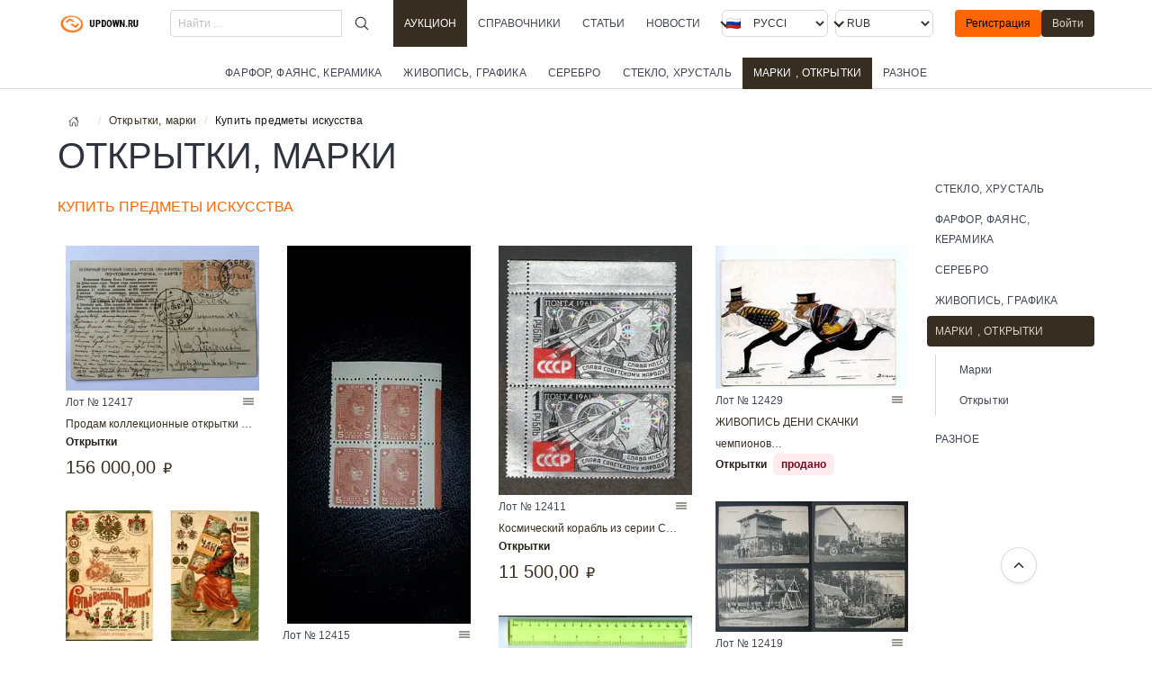

--- FILE ---
content_type: text/html; charset=utf-8
request_url: https://updown.ru/items/stamps/
body_size: 9054
content:
<!DOCTYPE html><html class="has-navbar-fixed-top" dir="ltr" lang="ru"><head><meta charset="utf-8"/><meta content="width=device-width, initial-scale=1" name="viewport"/><meta content="ru" http-equiv="Content-Language"/><!-- Основные мета-теги --><title>Купить предметы искусства , Открытки, марки, Аукцион updown.ru</title><meta content="Аукцион updown.ruАукцион updown.ru" name="description"/><meta content="Аукцион updown.ruАукцион updown.ru" name="keywords"/><!-- Языковые настройки --><meta content="ru_RU" property="og:locale"/><!-- Языковые альтернативы для текущей страницы --><link href="http://updown.ru/items/stamps/" hreflang="ru" rel="alternate"/><link href="http://updown.ru/items/stamps/" hreflang="en" rel="alternate"/><link href="http://updown.ru/items/stamps/" hreflang="x-default" rel="alternate"/><!-- Canonical URL --><link href="http:///items/stamps/" rel="canonical"/><!-- SEO мета-теги --><meta content="index, follow" name="robots"/><meta content="updown.ru" name="author"/><meta content="updown.ru" name="copyright"/><!-- Open Graph теги --><meta content="Купить предметы искусства , Открытки, марки, Аукцион updown.ru" property="og:title"/><meta content="Аукцион updown.ruАукцион updown.ru" property="og:description"/><meta content="article" property="og:type"/><meta content="updown.ru" property="og:site_name"/><meta content="http:///items/stamps/" property="og:url"/><!-- Schema.org разметка --><script type="application/ld+json">
{
    "@context": "http://schema.org",
    "@type": "WebSite",
    "name": "Купить предметы искусства , Открытки, марки, Аукцион updown.ru",
    "url": "http://updown.ru",
    "description": "Аукцион updown.ruАукцион updown.ru",
    "inLanguage": "ru",
    "publisher": {
        "@type": "Organization",
        "name": "updown.ru",
        "url": "http://updown.ru"
    }
}
</script><!-- Twitter Card теги --><meta content="summary_large_image" name="twitter:card"/><meta content="Купить предметы искусства , Открытки, марки, Аукцион updown.ru" name="twitter:title"/><meta content="Аукцион updown.ruАукцион updown.ru" name="twitter:description"/><!-- Favicon --><link href="/public/media/static_image/updown_ico.png" rel="shortcut icon" type="image/x-icon"/><link href="/public/media/static_image/favicon-32x32.png" rel="icon" sizes="32x32" type="image/png"/><link href="/public/media/static_image/favicon-16x16.png" rel="icon" sizes="16x16" type="image/png"/><!-- Стили --><link href="/public/static/CACHE/css/output.b54c394a3c43.css" rel="stylesheet" type="text/css"/><link href="/public/static/CACHE/css/output.04fccc72cf93.css" rel="stylesheet" type="text/css"/></head><body><div id="top"></div><nav class="navbar is-size-7 is-fixed-top is-transparent"><div class="container"><div class="navbar-brand"><a class="navbar-item" href="/"><img alt="" class="image" src="/public/media/static_image/updown_logo.png"/><!-- <span class="ml-2 is-uppercase  is-size-7 is-family-primary has-text-weight-medium">UPDOWN.RU</span> --></a><div class="navbar-burger burger" data-target="navMenubd-example"><span></span><span></span><span></span></div></div><div class="navbar-menu" id="navMenubd-example"><div class="navbar-start"><div class="navbar-item is-hidden-desktop has-background-white"><p class="py-1 my-0 is-size-7-mobile is-uppercase is-link has-text-link is-left">Разделы</p><style media="screen">@media (max-width: 768px) { .podmenu { max-height: 280px; overflow-y: auto; } }</style><aside class="menu"><p class="menu-label is-hidden-touch my-3"><br/></p><ul class="menu-list is-size-7"><li><a class="is-uppercase" href="/items/glassware/">Стекло, хрусталь</a></li><li><a class="is-uppercase" href="/items/crockery/">Фарфор, фаянс, керамика</a></li><li><a class="is-uppercase" href="/items/jewelry/">Серебро</a></li><li><a class="is-uppercase" href="/items/picture/">Живопись, графика</a></li><li><a class="has-text-weight-medium is-active is-uppercase" href="/items/stamps/">Марки , открытки</a><ul class="podmenu"><li class="is-size-7"><a class="ml-2" href="/items/stamps/sub/27/">Марки</a></li><li class="is-size-7"><a class="ml-2" href="/items/stamps/sub/28/">Открытки</a></li></ul></li><li><a class="is-uppercase" href="/items/other/">Разное</a></li></ul></aside></div></div><form action="/search/result/" class="navbar-item is-flex-grow-1" method="get"><div class="field has-addons is-flex-grow-1"><p class="control is-flex-grow-1"><input class="input is-small" name="q" placeholder="Найти ..." type="search"/></p><p class="control"><button class="button is-ghost is-small mx-2" type="submit"><span class="icon"><ion-icon name="search-outline" size="large"></ion-icon></span></button></p></div></form><a class="navbar-item is-uppercase active has-background-link has-text-white has-text-weight-medium" href="/items/catalog/">Аукцион</a><a class="navbar-item is-uppercase" href="/catalog/">Справочники</a><a class="navbar-item is-uppercase" href="/longread/">Статьи</a><a class="navbar-item is-uppercase" href="/news/">Новости</a><div class="navbar-end"><div class="navbar-item"><div class="columns is-mobile is-gapless"><div class="column"><div class="control has-icons-left"><div class="select is-fullwidth is-small"><form action="/i18n/setlang/" id="language-form-mobile" method="post"><input name="csrfmiddlewaretoken" type="hidden" value="MeRBqiMdBoZPvrKqWjVpnbPPsXXiQhepbzQMGst42wftMOkszYTUUu2TEFkh64jU"/><input name="next" type="hidden" value=""/><select name="language" onchange="document.getElementById('language-form-mobile').submit()" style="text-transform: uppercase;"><option selected="" style="text-transform: uppercase;" value="ru">Русский</option><option style="text-transform: uppercase;" value="en">English</option></select></form></div><div class="icon is-small is-left"><img align="left" alt="ru" class="mr-1 image" src="/public/media/static_image/flags/ru.webp"/><!-- <i class="fas fa-globe"></i> --></div></div></div><div class="column"><div class="control ml-2"><div class="select is-fullwidth is-small"><form action="/set-currency/" id="currency-mobile" method="post"><input name="csrfmiddlewaretoken" type="hidden" value="MeRBqiMdBoZPvrKqWjVpnbPPsXXiQhepbzQMGst42wftMOkszYTUUu2TEFkh64jU"/><input name="next" type="hidden" value=""/><input id="currency-input" name="currency" type="hidden" value=""/><select name="currency" onchange="document.getElementById('currency-mobile').submit()"><option selected="" value="rub">RUB</option><option value="usd">USD</option><option value="eur">EUR</option><option value="cny">CNY</option></select></form></div></div></div></div></div><div class="navbar-item is-hidden-touch"><div class="buttons"><a class="button is-primary is-small" href="/account/register/">Регистрация</a><a class="button is-link is-small" href="/account/login/">Войти</a></div></div></div></div></div></nav><div class="tabs is-centered is-small mt-3 is-size-7" data-navigator=""><ul><li><a class="is-uppercase" href="/items/crockery/">Фарфор, фаянс, керамика</a></li><li><a class="is-uppercase" href="/items/picture/">Живопись, графика</a></li><li><a class="is-uppercase" href="/items/jewelry/">Серебро</a></li><li><a class="is-uppercase" href="/items/glassware/">Стекло, хрусталь</a></li><li class="is-active has-background-link has-text-weight-medium"><a class="is-uppercase has-text-white" href="/items/stamps/">Марки , открытки</a></li><li><a class="is-uppercase" href="/items/other/">Разное</a></li></ul></div><!-- <div class="block  mt-6"> --><!-- </div> --><!-- <section class="section  py-2 has-background-link"> --><div class="container"><nav aria-label="breadcrumbs" class="breadcrumb is-small"><ul><li><a href="/"><span class="icon"><ion-icon name="home-outline"></ion-icon></span></a></li><li><a href="/items/stamps/">Открытки, марки</a></li><li class="is-active"><a>Купить предметы искусства</a></li></ul></nav></div><!-- </section> --><section class="section is-small mobile-section pt-1"><div class="container"><div class="columns is-multiline is-gapless my-0 py-0"><div class="column is-12-touch is-10-desktop"><h1 class="title is-size-2 is-size-5-mobile is-uppercase has-text-weight-normal">Открытки, марки</h1><h2 class="subtitle is-uppercase has-text-weight-normal has-text-primary is-size-6 is-size-7-mobile has-text-left">Купить предметы искусства</h2><div class="wrap"><style media="screen">@media screen and (max-width: 767px) { .block_masonry.fade-in .block { line-height: 1.0; } }</style><div class="block_masonry fade-in"><a class="stat_masonry" href="/items/stamps/12417/" id="block_masonry"></a><div class="image-container has-text-centered"><a class="stat_masonry" href="/items/stamps/12417/" id="block_masonry"><img align="center" alt="Продам коллекционные открытки дореволюционной России" height="210" src="/public/media/CACHE/images/lot_image2/2024/12/13/01_TvpZbBS/95d35dd6d0882e680007c23c8ba94814.webp" width="280"/><style>/* .card-header { position: relative; display: flex; align-items: start; justify-content: flex-start; /* Добавьте эту строку */ } */ /* .card-header .icon { position: absolute; font-weight: bold; top: -10px; right: -5px; transform: translate(-50%, -50%); background-color: white; border-radius: 50%; padding: 13px; margin: 13px; font-size: 1.6em; } .card_box:hover .card-header .icon { display: block; } */</style></a><a class="icon-text has-text-primary" href="?next=/items/stamps/"><span class="icon has-text-primary"><ion-icon name="heart-outline"></ion-icon></span></a></div><div class="price"><span class="has-tezt-left is-size-7">Лот № 12417</span><span class="icon has-text-link is-pulled-right"><ion-icon name="menu-outline"></ion-icon></span></div><a href="/items/stamps/12417/"><div class="block py-0 my-0"><span class="is-size-7 is-size-7-touch">Продам коллекционные открытки …</span><p class="is-size-7 has-text-link-dark has-text-weight-semibold my-0 py-0">Открытки</p><p class="is-uppercase has-text-weight-normal my-1"><span class="is-size-5 is-size-6-mobile">156 000,00</span><span class="ml-2 is-size-6 is-size-7-mobile">₽</span></p></div></a></div><style media="screen">@media screen and (max-width: 767px) { .block_masonry.fade-in .block { line-height: 1.0; } }</style><div class="block_masonry fade-in"><a class="stat_masonry" href="/items/stamps/12425/" id="block_masonry"></a><div class="image-container has-text-centered"><a class="stat_masonry" href="/items/stamps/12425/" id="block_masonry"><img align="center" alt="Реклама книжка с раскладкой Торговый Дом С.В.ПЕРЛОВ производство чая высшего сорта Д9" height="189" src="/public/media/CACHE/images/lot_image2/2024/12/13/01_c7HPlOT/578cbc2b86f42533cee2f500cbb41d47.webp" width="280"/><style>/* .card-header { position: relative; display: flex; align-items: start; justify-content: flex-start; /* Добавьте эту строку */ } */ /* .card-header .icon { position: absolute; font-weight: bold; top: -10px; right: -5px; transform: translate(-50%, -50%); background-color: white; border-radius: 50%; padding: 13px; margin: 13px; font-size: 1.6em; } .card_box:hover .card-header .icon { display: block; } */</style></a><a class="icon-text has-text-primary" href="?next=/items/stamps/"><span class="icon has-text-primary"><ion-icon name="heart-outline"></ion-icon></span></a></div><div class="price"><span class="has-tezt-left is-size-7">Лот № 12425</span><span class="icon has-text-link is-pulled-right"><ion-icon name="menu-outline"></ion-icon></span></div><a href="/items/stamps/12425/"><div class="block py-0 my-0"><span class="is-size-7 is-size-7-touch">Реклама книжка с раскладкой То…</span><p class="is-size-7 has-text-link-dark has-text-weight-semibold my-0 py-0">Открытки</p><p class="my-0 py-0 is-size-6" title="15 место в рейтинге"><span class="has-text-danger" title=" 15  место в рейтинге">★★★★★</span><span class="is-size-7 ml-2">15</span></p><p class="is-uppercase has-text-weight-normal my-1"><span class="is-size-5 is-size-6-mobile">40 000,00</span><span class="ml-2 is-size-6 is-size-7-mobile">₽</span></p></div></a></div><style media="screen">@media screen and (max-width: 767px) { .block_masonry.fade-in .block { line-height: 1.0; } }</style><div class="block_masonry fade-in"><a class="stat_masonry" href="/items/stamps/12406/" id="block_masonry"></a><div class="image-container has-text-centered"><a class="stat_masonry" href="/items/stamps/12406/" id="block_masonry"><img align="center" alt="1955г. КИТАЙ 20-летие Великого марша коммунистической армии. Гашение" height="219" src="/public/media/CACHE/images/lot_image2/2024/12/13/01_guieyA5/9aff85c37a8195af56f1c9dc069d22bd.webp" width="280"/><style>/* .card-header { position: relative; display: flex; align-items: start; justify-content: flex-start; /* Добавьте эту строку */ } */ /* .card-header .icon { position: absolute; font-weight: bold; top: -10px; right: -5px; transform: translate(-50%, -50%); background-color: white; border-radius: 50%; padding: 13px; margin: 13px; font-size: 1.6em; } .card_box:hover .card-header .icon { display: block; } */</style></a><a class="icon-text has-text-primary" href="?next=/items/stamps/"><span class="icon has-text-primary"><ion-icon name="heart-outline"></ion-icon></span></a></div><div class="price"><span class="has-tezt-left is-size-7">Лот № 12406</span></div><a href="/items/stamps/12406/"><div class="block py-0 my-0"><span class="is-size-7 is-size-7-touch">1955г. КИТАЙ 20-летие Великого…</span><p class="is-size-7 has-text-link-dark has-text-weight-semibold my-0 py-0">Открытки</p><p class="my-0 py-0 is-size-6" title="8 место в рейтинге"><span class="has-text-danger" title=" 8  место в рейтинге">★★★★★</span><span class="is-size-7 ml-2">8</span></p><p class="is-uppercase has-text-weight-normal my-1"><span class="is-size-5 is-size-6-mobile">11 500,00</span><span class="ml-2 is-size-6 is-size-7-mobile">₽</span></p></div></a></div><style media="screen">@media screen and (max-width: 767px) { .block_masonry.fade-in .block { line-height: 1.0; } }</style><div class="block_masonry fade-in has-background-success-light p-1"><a class="stat_masonry" href="/items/stamps/12422/" id="block_masonry"></a><div class="image-container has-text-centered"><a class="stat_masonry" href="/items/stamps/12422/" id="block_masonry"><img align="center" alt="Неправильный флаг марка Звезда флаг КИТАЙ красный сдвиг Дефект" height="197" src="/public/media/CACHE/images/lot_image2/2024/12/13/01_qQENorE/67a53a74881f7c65706ac4edc52856f6.webp" width="280"/><style>/* .card-header { position: relative; display: flex; align-items: start; justify-content: flex-start; /* Добавьте эту строку */ } */ /* .card-header .icon { position: absolute; font-weight: bold; top: -10px; right: -5px; transform: translate(-50%, -50%); background-color: white; border-radius: 50%; padding: 13px; margin: 13px; font-size: 1.6em; } .card_box:hover .card-header .icon { display: block; } */</style></a><a class="icon-text has-text-primary" href="?next=/items/stamps/"><span class="icon has-text-primary"><ion-icon name="heart-outline"></ion-icon></span></a></div><div class="price"><span class="has-tezt-left is-size-7">Лот № 12422</span><span class="icon has-text-link is-pulled-right"><ion-icon name="menu-outline"></ion-icon></span></div><a href="/items/stamps/12422/"><div class="block py-0 my-0"><span class="is-size-7 is-size-7-touch">Неправильный флаг марка Звезда…</span><p class="is-size-7 has-text-link-dark has-text-weight-semibold my-0 py-0">Открытки <span class="mx-1 tag nohover is-success is-light is-size-7-touch">промо</span></p><p class="my-0 py-0 is-size-6" title="14 место в рейтинге"><span class="has-text-danger" title=" 14  место в рейтинге">★★★★★</span><span class="is-size-7 ml-2">14</span></p><p class="is-uppercase has-text-weight-normal my-1"><span class="is-size-5 is-size-6-mobile">59 000,00</span><span class="ml-2 is-size-6 is-size-7-mobile">₽</span></p></div></a></div><style media="screen">@media screen and (max-width: 767px) { .block_masonry.fade-in .block { line-height: 1.0; } }</style><div class="block_masonry fade-in"><a class="stat_masonry" href="/items/stamps/12416/" id="block_masonry"></a><div class="image-container has-text-centered"><a class="stat_masonry" href="/items/stamps/12416/" id="block_masonry"><img align="center" alt="Открытка СССР 1988 г. С ПРАЗДНИКОМ 1 МАЯ... не подписана" height="308" src="/public/media/CACHE/images/lot_image2/2024/12/13/01_lAuX5f5/55f5bef98fdd4b7e7623f382022e6cd7.webp" width="280"/><style>/* .card-header { position: relative; display: flex; align-items: start; justify-content: flex-start; /* Добавьте эту строку */ } */ /* .card-header .icon { position: absolute; font-weight: bold; top: -10px; right: -5px; transform: translate(-50%, -50%); background-color: white; border-radius: 50%; padding: 13px; margin: 13px; font-size: 1.6em; } .card_box:hover .card-header .icon { display: block; } */</style></a><a class="icon-text has-text-primary" href="?next=/items/stamps/"><span class="icon has-text-primary"><ion-icon name="heart-outline"></ion-icon></span></a></div><div class="price"><span class="has-tezt-left is-size-7">Лот № 12416</span></div><a href="/items/stamps/12416/"><div class="block py-0 my-0"><span class="is-size-7 is-size-7-touch">Открытка СССР 1988 г. С ПРАЗДН…</span><p class="is-size-7 has-text-link-dark has-text-weight-semibold my-0 py-0">Открытки</p><p class="is-uppercase has-text-weight-normal my-1"><span class="is-size-5 is-size-6-mobile">10 010,00</span><span class="ml-2 is-size-6 is-size-7-mobile">₽</span></p></div></a></div><style media="screen">@media screen and (max-width: 767px) { .block_masonry.fade-in .block { line-height: 1.0; } }</style><div class="block_masonry fade-in"><a class="stat_masonry" href="/items/stamps/12421/" id="block_masonry"></a><div class="image-container has-text-centered"><a class="stat_masonry" href="/items/stamps/12421/" id="block_masonry"><img align="center" alt="Конверт с личным автографом Юрия Гагарина и Алексея Леонова с кремлем XV съезд ВЛКСМ 17 МАЯ 1966" height="186" src="/public/media/CACHE/images/lot_image2/2024/12/13/20/4331dccd683cac7d7b80b15aa00aeb81.webp" width="280"/><style>/* .card-header { position: relative; display: flex; align-items: start; justify-content: flex-start; /* Добавьте эту строку */ } */ /* .card-header .icon { position: absolute; font-weight: bold; top: -10px; right: -5px; transform: translate(-50%, -50%); background-color: white; border-radius: 50%; padding: 13px; margin: 13px; font-size: 1.6em; } .card_box:hover .card-header .icon { display: block; } */</style></a><a class="icon-text has-text-primary" href="?next=/items/stamps/"><span class="icon has-text-primary"><ion-icon name="heart-outline"></ion-icon></span></a></div><div class="price"><span class="has-tezt-left is-size-7">Лот № 12421</span><span class="icon has-text-link is-pulled-right"><ion-icon name="menu-outline"></ion-icon></span></div><a href="/items/stamps/12421/"><div class="block py-0 my-0"><span class="is-size-7 is-size-7-touch">Конверт с личным автографом Юр…</span><p class="is-size-7 has-text-link-dark has-text-weight-semibold my-0 py-0">Открытки</p><p class="my-0 py-0 is-size-6" title="10 место в рейтинге"><span class="has-text-danger" title=" 10  место в рейтинге">★★★★★</span><span class="is-size-7 ml-2">10</span></p><p class="is-uppercase has-text-weight-normal my-1"><span class="is-size-5 is-size-6-mobile">60 000,00</span><span class="ml-2 is-size-6 is-size-7-mobile">₽</span></p></div></a></div><style media="screen">@media screen and (max-width: 767px) { .block_masonry.fade-in .block { line-height: 1.0; } }</style><div class="block_masonry fade-in"><a class="stat_masonry" href="/items/stamps/12424/" id="block_masonry"></a><div class="image-container has-text-centered"><a class="stat_masonry" href="/items/stamps/12424/" id="block_masonry"><img align="center" alt="РА16 1866г КОНВЕРТ ПИСЬМО КАЛУГА- СЕРГИЕВ-ПОСАД" height="140" src="/public/media/CACHE/images/lot_image2/2024/12/13/01_wibAuhG/224756b6a5d7edfd8b3ec92d47b10a58.webp" width="280"/><style>/* .card-header { position: relative; display: flex; align-items: start; justify-content: flex-start; /* Добавьте эту строку */ } */ /* .card-header .icon { position: absolute; font-weight: bold; top: -10px; right: -5px; transform: translate(-50%, -50%); background-color: white; border-radius: 50%; padding: 13px; margin: 13px; font-size: 1.6em; } .card_box:hover .card-header .icon { display: block; } */</style></a><a class="icon-text has-text-primary" href="?next=/items/stamps/"><span class="icon has-text-primary"><ion-icon name="heart-outline"></ion-icon></span></a></div><div class="price"><span class="has-tezt-left is-size-7">Лот № 12424</span></div><a href="/items/stamps/12424/"><div class="block py-0 my-0"><span class="is-size-7 is-size-7-touch">РА16 1866г КОНВЕРТ ПИСЬМО КАЛУ…</span><p class="is-size-7 has-text-link-dark has-text-weight-semibold my-0 py-0">Открытки</p><p class="my-0 py-0 is-size-6" title="11 место в рейтинге"><span class="has-text-danger" title=" 11  место в рейтинге">★★★★★</span><span class="is-size-7 ml-2">11</span></p><p class="is-uppercase has-text-weight-normal my-1"><span class="is-size-5 is-size-6-mobile">50 000,00</span><span class="ml-2 is-size-6 is-size-7-mobile">₽</span></p></div></a></div><style media="screen">@media screen and (max-width: 767px) { .block_masonry.fade-in .block { line-height: 1.0; } }</style><div class="block_masonry fade-in"><a class="stat_masonry" href="/items/stamps/12404/" id="block_masonry"></a><div class="image-container has-text-centered"><a class="stat_masonry" href="/items/stamps/12404/" id="block_masonry"><img align="center" alt="Ссср 1955 - 1 руб. Коперник. Договор о дружбе с Польшей" height="210" src="/public/media/CACHE/images/lot_image2/2024/12/13/01_cprKBHI/29c9538d1e4b467a3c0ad7e36018883e.webp" width="280"/><style>/* .card-header { position: relative; display: flex; align-items: start; justify-content: flex-start; /* Добавьте эту строку */ } */ /* .card-header .icon { position: absolute; font-weight: bold; top: -10px; right: -5px; transform: translate(-50%, -50%); background-color: white; border-radius: 50%; padding: 13px; margin: 13px; font-size: 1.6em; } .card_box:hover .card-header .icon { display: block; } */</style></a><a class="icon-text has-text-primary" href="?next=/items/stamps/"><span class="icon has-text-primary"><ion-icon name="heart-outline"></ion-icon></span></a></div><div class="price"><span class="has-tezt-left is-size-7">Лот № 12404</span><span class="icon has-text-link is-pulled-right"><ion-icon name="menu-outline"></ion-icon></span></div><a href="/items/stamps/12404/"><div class="block py-0 my-0"><span class="is-size-7 is-size-7-touch">Ссср 1955 - 1 руб. Коперник. Д…</span><p class="is-size-7 has-text-link-dark has-text-weight-semibold my-0 py-0">Открытки</p><p class="is-uppercase has-text-weight-normal my-1"><span class="is-size-5 is-size-6-mobile">12 650,00</span><span class="ml-2 is-size-6 is-size-7-mobile">₽</span></p></div></a></div><style media="screen">@media screen and (max-width: 767px) { .block_masonry.fade-in .block { line-height: 1.0; } }</style><div class="block_masonry fade-in"><a class="stat_masonry" href="/items/stamps/12408/" id="block_masonry"></a><div class="image-container has-text-centered"><a class="stat_masonry" href="/items/stamps/12408/" id="block_masonry"><img align="center" alt="Деятели компартии. М. Калинин." height="163" src="/public/media/CACHE/images/lot_image2/2024/12/13/01_m7SiFw1/202420f32a6228f7d8afbcea4f7a9f56.webp" width="280"/><style>/* .card-header { position: relative; display: flex; align-items: start; justify-content: flex-start; /* Добавьте эту строку */ } */ /* .card-header .icon { position: absolute; font-weight: bold; top: -10px; right: -5px; transform: translate(-50%, -50%); background-color: white; border-radius: 50%; padding: 13px; margin: 13px; font-size: 1.6em; } .card_box:hover .card-header .icon { display: block; } */</style></a><a class="icon-text has-text-primary" href="?next=/items/stamps/"><span class="icon has-text-primary"><ion-icon name="heart-outline"></ion-icon></span></a></div><div class="price"><span class="has-tezt-left is-size-7">Лот № 12408</span></div><a href="/items/stamps/12408/"><div class="block py-0 my-0"><span class="is-size-7 is-size-7-touch">Деятели компартии. М. Калинин.</span><p class="is-size-7 has-text-link-dark has-text-weight-semibold my-0 py-0">Открытки</p><p class="is-uppercase has-text-weight-normal my-1"><span class="is-size-5 is-size-6-mobile">10 150,00</span><span class="ml-2 is-size-6 is-size-7-mobile">₽</span></p></div></a></div><style media="screen">@media screen and (max-width: 767px) { .block_masonry.fade-in .block { line-height: 1.0; } }</style><div class="block_masonry fade-in"><a class="stat_masonry" href="/items/stamps/12415/" id="block_masonry"></a><div class="image-container has-text-centered"><a class="stat_masonry" href="/items/stamps/12415/" id="block_masonry"><img align="center" alt="СССР 1937г. Сол №343 , Заг № 456, квартблок чистый" height="420" src="/public/media/CACHE/images/lot_image2/2024/12/13/01_Xv2nlgA/696a54ed91bdbe304fbcaf12eca18a78.webp" width="204"/><style>/* .card-header { position: relative; display: flex; align-items: start; justify-content: flex-start; /* Добавьте эту строку */ } */ /* .card-header .icon { position: absolute; font-weight: bold; top: -10px; right: -5px; transform: translate(-50%, -50%); background-color: white; border-radius: 50%; padding: 13px; margin: 13px; font-size: 1.6em; } .card_box:hover .card-header .icon { display: block; } */</style></a><a class="icon-text has-text-primary" href="?next=/items/stamps/"><span class="icon has-text-primary"><ion-icon name="heart-outline"></ion-icon></span></a></div><div class="price"><span class="has-tezt-left is-size-7">Лот № 12415</span><span class="icon has-text-link is-pulled-right"><ion-icon name="menu-outline"></ion-icon></span></div><a href="/items/stamps/12415/"><div class="block py-0 my-0"><span class="is-size-7 is-size-7-touch">СССР 1937г. Сол №343 , Заг № 4…</span><p class="is-size-7 has-text-link-dark has-text-weight-semibold my-0 py-0">Открытки</p><p class="my-0 py-0 is-size-6" title="13 место в рейтинге"><span class="has-text-danger" title=" 13  место в рейтинге">★★★★★</span><span class="is-size-7 ml-2">13</span></p><p class="is-uppercase has-text-weight-normal my-1"><span class="is-size-5 is-size-6-mobile">16 500,00</span><span class="ml-2 is-size-6 is-size-7-mobile">₽</span></p></div></a></div><style media="screen">@media screen and (max-width: 767px) { .block_masonry.fade-in .block { line-height: 1.0; } }</style><div class="block_masonry fade-in has-background-success-light p-1"><a class="stat_masonry" href="/items/jewelry/10015/" id="block_masonry"></a><div class="image-container has-text-centered"><a class="stat_masonry" href="/items/jewelry/10015/" id="block_masonry"><img align="center" alt="Серебряная конфетница" height="174" src="/public/media/CACHE/images/lot_image2/2024/12/13/01_BbhRL5v/8f3f967bba4965283df61492ac360eda.webp" width="280"/><style>/* .card-header { position: relative; display: flex; align-items: start; justify-content: flex-start; /* Добавьте эту строку */ } */ /* .card-header .icon { position: absolute; font-weight: bold; top: -10px; right: -5px; transform: translate(-50%, -50%); background-color: white; border-radius: 50%; padding: 13px; margin: 13px; font-size: 1.6em; } .card_box:hover .card-header .icon { display: block; } */</style></a><a class="icon-text has-text-primary" href="?next=/items/stamps/"><span class="icon has-text-primary"><ion-icon name="heart-outline"></ion-icon></span></a></div><div class="price"><span class="has-tezt-left is-size-7">Лот № 10015</span><span class="icon has-text-link is-pulled-right"><ion-icon name="menu-outline"></ion-icon></span></div><a href="/items/jewelry/10015/"><div class="block py-0 my-0"><span class="mr-1 is-size-7 has-text-link has-text-weight-medium is-hidden-mobile">Серебро</span><span class="is-size-7 is-size-7-touch">Серебряная конфетница</span><p class="is-size-7 has-text-link-dark has-text-weight-semibold my-0 py-0"><span class="mx-1 tag nohover is-success is-light is-size-7-touch">промо</span></p><p class="is-uppercase has-text-weight-normal my-1"><span class="is-size-5 is-size-6-mobile">17 899,00</span><span class="ml-2 is-size-6 is-size-7-mobile">₽</span></p></div></a></div><style media="screen">@media screen and (max-width: 767px) { .block_masonry.fade-in .block { line-height: 1.0; } }</style><div class="block_masonry fade-in"><a class="stat_masonry" href="/items/stamps/12431/" id="block_masonry"></a><div class="image-container has-text-centered"><a class="stat_masonry" href="/items/stamps/12431/" id="block_masonry"><img align="center" alt="НАВОДНЕНИЕ в ЛЕНИНГРАДЕ 1924 год БУЛЛА 16шт" height="208" src="/public/media/CACHE/images/lot_image2/2024/12/13/01_WH5FmbQ/a41ef8f8a94ab8402ae76aac54562108.webp" width="280"/><style>/* .card-header { position: relative; display: flex; align-items: start; justify-content: flex-start; /* Добавьте эту строку */ } */ /* .card-header .icon { position: absolute; font-weight: bold; top: -10px; right: -5px; transform: translate(-50%, -50%); background-color: white; border-radius: 50%; padding: 13px; margin: 13px; font-size: 1.6em; } .card_box:hover .card-header .icon { display: block; } */</style></a><a class="icon-text has-text-primary" href="?next=/items/stamps/"><span class="icon has-text-primary"><ion-icon name="heart-outline"></ion-icon></span></a></div><div class="price"><span class="has-tezt-left is-size-7">Лот № 12431</span><span class="icon has-text-link is-pulled-right"><ion-icon name="menu-outline"></ion-icon></span></div><a href="/items/stamps/12431/"><div class="block py-0 my-0"><span class="is-size-7 is-size-7-touch">НАВОДНЕНИЕ в ЛЕНИНГРАДЕ 1924 г…</span><p class="is-size-7 has-text-link-dark has-text-weight-semibold my-0 py-0">Открытки</p><p class="is-uppercase has-text-weight-normal my-1"><span class="is-size-5 is-size-6-mobile">48 000,00</span><span class="ml-2 is-size-6 is-size-7-mobile">₽</span></p></div></a></div><style media="screen">@media screen and (max-width: 767px) { .block_masonry.fade-in .block { line-height: 1.0; } }</style><div class="block_masonry fade-in"><a class="stat_masonry" href="/items/stamps/12426/" id="block_masonry"></a><div class="image-container has-text-centered"><a class="stat_masonry" href="/items/stamps/12426/" id="block_masonry"><img align="center" alt="КОНВЕРТ. КРАСНЫЙ КРЕСТ. В ПОЛЬЗУ РАНЕНЫХ И БОЛЬНЫХ ВОИНОВ . БЛАГОТВОРИТЕЛЬНЫЕ МАРКИ." height="204" src="/public/media/CACHE/images/lot_image2/2024/12/13/01_gzoHHvW/98d4b0cc2342af1ff18c59df67aeb296.webp" width="280"/><style>/* .card-header { position: relative; display: flex; align-items: start; justify-content: flex-start; /* Добавьте эту строку */ } */ /* .card-header .icon { position: absolute; font-weight: bold; top: -10px; right: -5px; transform: translate(-50%, -50%); background-color: white; border-radius: 50%; padding: 13px; margin: 13px; font-size: 1.6em; } .card_box:hover .card-header .icon { display: block; } */</style></a><a class="icon-text has-text-primary" href="?next=/items/stamps/"><span class="icon has-text-primary"><ion-icon name="heart-outline"></ion-icon></span></a></div><div class="price"><span class="has-tezt-left is-size-7">Лот № 12426</span><span class="icon has-text-link is-pulled-right"><ion-icon name="menu-outline"></ion-icon></span></div><a href="/items/stamps/12426/"><div class="block py-0 my-0"><span class="is-size-7 is-size-7-touch">КОНВЕРТ. КРАСНЫЙ КРЕСТ. В ПОЛЬ…</span><p class="is-size-7 has-text-link-dark has-text-weight-semibold my-0 py-0">Открытки</p><p class="is-uppercase has-text-weight-normal my-1"><span class="is-size-5 is-size-6-mobile">35 000,00</span><span class="ml-2 is-size-6 is-size-7-mobile">₽</span></p></div></a></div><style media="screen">@media screen and (max-width: 767px) { .block_masonry.fade-in .block { line-height: 1.0; } }</style><div class="block_masonry fade-in"><a class="stat_masonry" href="/items/stamps/12420/" id="block_masonry"></a><div class="image-container has-text-centered"><a class="stat_masonry" href="/items/stamps/12420/" id="block_masonry"><img align="center" alt="Почтовая открытка с автографом Гагарина Ю.А." height="396" src="/public/media/CACHE/images/lot_image2/2024/12/13/01_DCXa1Ir/fee0ca4cb1558013ebbacbe570c937e7.webp" width="280"/><style>/* .card-header { position: relative; display: flex; align-items: start; justify-content: flex-start; /* Добавьте эту строку */ } */ /* .card-header .icon { position: absolute; font-weight: bold; top: -10px; right: -5px; transform: translate(-50%, -50%); background-color: white; border-radius: 50%; padding: 13px; margin: 13px; font-size: 1.6em; } .card_box:hover .card-header .icon { display: block; } */</style></a><a class="icon-text has-text-primary" href="?next=/items/stamps/"><span class="icon has-text-primary"><ion-icon name="heart-outline"></ion-icon></span></a></div><div class="price"><span class="has-tezt-left is-size-7">Лот № 12420</span><span class="icon has-text-link is-pulled-right"><ion-icon name="menu-outline"></ion-icon></span></div><a href="/items/stamps/12420/"><div class="block py-0 my-0"><span class="is-size-7 is-size-7-touch">Почтовая открытка с автографом…</span><p class="is-size-7 has-text-link-dark has-text-weight-semibold my-0 py-0">Открытки</p><p class="is-uppercase has-text-weight-normal my-1"><span class="is-size-5 is-size-6-mobile">75 000,00</span><span class="ml-2 is-size-6 is-size-7-mobile">₽</span></p></div></a></div><style media="screen">@media screen and (max-width: 767px) { .block_masonry.fade-in .block { line-height: 1.0; } }</style><div class="block_masonry fade-in"><a class="stat_masonry" href="/items/stamps/12403/" id="block_masonry"></a><div class="image-container has-text-centered"><a class="stat_masonry" href="/items/stamps/12403/" id="block_masonry"><img align="center" alt="Куба, 1981 г., Рыбы (полная серия)" height="373" src="/public/media/CACHE/images/lot_image2/2024/12/13/01_ldMPPKn/898bd8073a9a65038517293c91574e28.webp" width="280"/><style>/* .card-header { position: relative; display: flex; align-items: start; justify-content: flex-start; /* Добавьте эту строку */ } */ /* .card-header .icon { position: absolute; font-weight: bold; top: -10px; right: -5px; transform: translate(-50%, -50%); background-color: white; border-radius: 50%; padding: 13px; margin: 13px; font-size: 1.6em; } .card_box:hover .card-header .icon { display: block; } */</style></a><a class="icon-text has-text-primary" href="?next=/items/stamps/"><span class="icon has-text-primary"><ion-icon name="heart-outline"></ion-icon></span></a></div><div class="price"><span class="has-tezt-left is-size-7">Лот № 12403</span></div><a href="/items/stamps/12403/"><div class="block py-0 my-0"><span class="is-size-7 is-size-7-touch">Куба, 1981 г., Рыбы (полная се…</span><p class="is-size-7 has-text-link-dark has-text-weight-semibold my-0 py-0">Открытки</p><p class="is-uppercase has-text-weight-normal my-1"><span class="is-size-5 is-size-6-mobile">10 200,00</span><span class="ml-2 is-size-6 is-size-7-mobile">₽</span></p></div></a></div><style media="screen">@media screen and (max-width: 767px) { .block_masonry.fade-in .block { line-height: 1.0; } }</style><div class="block_masonry fade-in"><a class="stat_masonry" href="/items/stamps/12407/" id="block_masonry"></a><div class="image-container has-text-centered"><a class="stat_masonry" href="/items/stamps/12407/" id="block_masonry"><img align="center" alt="Канада" height="341" src="/public/media/CACHE/images/lot_image2/2024/12/13/06_WJtR1yz/7876372ec6090532392d863d71d0d846.webp" width="280"/><style>/* .card-header { position: relative; display: flex; align-items: start; justify-content: flex-start; /* Добавьте эту строку */ } */ /* .card-header .icon { position: absolute; font-weight: bold; top: -10px; right: -5px; transform: translate(-50%, -50%); background-color: white; border-radius: 50%; padding: 13px; margin: 13px; font-size: 1.6em; } .card_box:hover .card-header .icon { display: block; } */</style></a><a class="icon-text has-text-primary" href="?next=/items/stamps/"><span class="icon has-text-primary"><ion-icon name="heart-outline"></ion-icon></span></a></div><div class="price"><span class="has-tezt-left is-size-7">Лот № 12407</span></div><a href="/items/stamps/12407/"><div class="block py-0 my-0"><span class="is-size-7 is-size-7-touch">Канада</span><p class="is-size-7 has-text-link-dark has-text-weight-semibold my-0 py-0">Открытки</p><p class="is-uppercase has-text-weight-normal my-1"><span class="is-size-5 is-size-6-mobile">10 006,00</span><span class="ml-2 is-size-6 is-size-7-mobile">₽</span></p></div></a></div><style media="screen">@media screen and (max-width: 767px) { .block_masonry.fade-in .block { line-height: 1.0; } }</style><div class="block_masonry fade-in"><a class="stat_masonry" href="/items/stamps/12411/" id="block_masonry"></a><div class="image-container has-text-centered"><a class="stat_masonry" href="/items/stamps/12411/" id="block_masonry"><img align="center" alt="Космический корабль из серии Слава КПСС Слава советскому народу" height="362" src="/public/media/CACHE/images/lot_image2/2024/12/13/01_96xlL60/6cf0cb64adc0bdce8298aa6e70c97444.webp" width="280"/><style>/* .card-header { position: relative; display: flex; align-items: start; justify-content: flex-start; /* Добавьте эту строку */ } */ /* .card-header .icon { position: absolute; font-weight: bold; top: -10px; right: -5px; transform: translate(-50%, -50%); background-color: white; border-radius: 50%; padding: 13px; margin: 13px; font-size: 1.6em; } .card_box:hover .card-header .icon { display: block; } */</style></a><a class="icon-text has-text-primary" href="?next=/items/stamps/"><span class="icon has-text-primary"><ion-icon name="heart-outline"></ion-icon></span></a></div><div class="price"><span class="has-tezt-left is-size-7">Лот № 12411</span><span class="icon has-text-link is-pulled-right"><ion-icon name="menu-outline"></ion-icon></span></div><a href="/items/stamps/12411/"><div class="block py-0 my-0"><span class="is-size-7 is-size-7-touch">Космический корабль из серии С…</span><p class="is-size-7 has-text-link-dark has-text-weight-semibold my-0 py-0">Открытки</p><p class="is-uppercase has-text-weight-normal my-1"><span class="is-size-5 is-size-6-mobile">11 500,00</span><span class="ml-2 is-size-6 is-size-7-mobile">₽</span></p></div></a></div><style media="screen">@media screen and (max-width: 767px) { .block_masonry.fade-in .block { line-height: 1.0; } }</style><div class="block_masonry fade-in"><a class="stat_masonry" href="/items/stamps/12428/" id="block_masonry"></a><div class="image-container has-text-centered"><a class="stat_masonry" href="/items/stamps/12428/" id="block_masonry"><img align="center" alt="ГОРОДА СССР МОСКВА буклет 18 открыток НЕМЕЦКАЯ detachable s" height="198" src="/public/media/CACHE/images/lot_image2/2024/12/13/01_vczvuqy/c24df10a86f9dd25772492a925c7b6fa.webp" width="280"/><style>/* .card-header { position: relative; display: flex; align-items: start; justify-content: flex-start; /* Добавьте эту строку */ } */ /* .card-header .icon { position: absolute; font-weight: bold; top: -10px; right: -5px; transform: translate(-50%, -50%); background-color: white; border-radius: 50%; padding: 13px; margin: 13px; font-size: 1.6em; } .card_box:hover .card-header .icon { display: block; } */</style></a><a class="icon-text has-text-primary" href="?next=/items/stamps/"><span class="icon has-text-primary"><ion-icon name="heart-outline"></ion-icon></span></a></div><div class="price"><span class="has-tezt-left is-size-7">Лот № 12428</span><span class="icon has-text-link is-pulled-right"><ion-icon name="menu-outline"></ion-icon></span></div><a href="/items/stamps/12428/"><div class="block py-0 my-0"><span class="is-size-7 is-size-7-touch">ГОРОДА СССР МОСКВА буклет 18 о…</span><p class="is-size-7 has-text-link-dark has-text-weight-semibold my-0 py-0">Открытки</p><p class="is-uppercase has-text-weight-normal my-1"><span class="is-size-5 is-size-6-mobile">59 900,00</span><span class="ml-2 is-size-6 is-size-7-mobile">₽</span></p></div></a></div><style media="screen">@media screen and (max-width: 767px) { .block_masonry.fade-in .block { line-height: 1.0; } }</style><div class="block_masonry fade-in"><a class="stat_masonry" href="/items/stamps/12432/" id="block_masonry"></a><div class="image-container has-text-centered"><a class="stat_masonry" href="/items/stamps/12432/" id="block_masonry"><img align="center" alt="ЖИВОПИСЬ АХР АХР Денисовский Сейлор АВАНГАРД" height="379" src="/public/media/CACHE/images/lot_image2/2024/12/13/01_8Q7W4k8/18492bc8d388df1f2f970a92732eaa3e.webp" width="280"/><style>/* .card-header { position: relative; display: flex; align-items: start; justify-content: flex-start; /* Добавьте эту строку */ } */ /* .card-header .icon { position: absolute; font-weight: bold; top: -10px; right: -5px; transform: translate(-50%, -50%); background-color: white; border-radius: 50%; padding: 13px; margin: 13px; font-size: 1.6em; } .card_box:hover .card-header .icon { display: block; } */</style></a><a class="icon-text has-text-primary" href="?next=/items/stamps/"><span class="icon has-text-primary"><ion-icon name="heart-outline"></ion-icon></span></a></div><div class="price"><span class="has-tezt-left is-size-7">Лот № 12432</span><span class="icon has-text-link is-pulled-right"><ion-icon name="menu-outline"></ion-icon></span></div><a href="/items/stamps/12432/"><div class="block py-0 my-0"><span class="is-size-7 is-size-7-touch">ЖИВОПИСЬ АХР АХР Денисовский С…</span><p class="is-size-7 has-text-link-dark has-text-weight-semibold my-0 py-0">Открытки</p><p class="my-0 py-0 is-size-6" title="12 место в рейтинге"><span class="has-text-danger" title=" 12  место в рейтинге">★★★★★</span><span class="is-size-7 ml-2">12</span></p><p class="is-uppercase has-text-weight-normal my-1"><span class="is-size-5 is-size-6-mobile">45 000,00</span><span class="ml-2 is-size-6 is-size-7-mobile">₽</span></p></div></a></div><style media="screen">@media screen and (max-width: 767px) { .block_masonry.fade-in .block { line-height: 1.0; } }</style><div class="block_masonry fade-in"><a class="stat_masonry" href="/items/stamps/12418/" id="block_masonry"></a><div class="image-container has-text-centered"><a class="stat_masonry" href="/items/stamps/12418/" id="block_masonry"><img align="center" alt="Певец А. ВЕРТИНСКИЙ автограф фото редкость" height="400" src="/public/media/CACHE/images/lot_image2/2024/12/13/01_hHAW6ce/3efc88c63b8b7f6e1a47956844a5a035.webp" width="280"/><style>/* .card-header { position: relative; display: flex; align-items: start; justify-content: flex-start; /* Добавьте эту строку */ } */ /* .card-header .icon { position: absolute; font-weight: bold; top: -10px; right: -5px; transform: translate(-50%, -50%); background-color: white; border-radius: 50%; padding: 13px; margin: 13px; font-size: 1.6em; } .card_box:hover .card-header .icon { display: block; } */</style></a><a class="icon-text has-text-primary" href="?next=/items/stamps/"><span class="icon has-text-primary"><ion-icon name="heart-outline"></ion-icon></span></a></div><div class="price"><span class="has-tezt-left is-size-7">Лот № 12418</span><span class="icon has-text-link is-pulled-right"><ion-icon name="menu-outline"></ion-icon></span></div><a href="/items/stamps/12418/"><div class="block py-0 my-0"><span class="is-size-7 is-size-7-touch">Певец А. ВЕРТИНСКИЙ автограф ф…</span><p class="is-size-7 has-text-link-dark has-text-weight-semibold my-0 py-0">Открытки <span class="mx-1 tag is-danger is-light nohover is-size-7-touch">продано</span></p><p class="my-0 py-0 is-size-6" title="9 место в рейтинге"><span class="has-text-danger" title=" 9  место в рейтинге">★★★★★</span><span class="is-size-7 ml-2">9</span></p></div></a></div><style media="screen">@media screen and (max-width: 767px) { .block_masonry.fade-in .block { line-height: 1.0; } }</style><div class="block_masonry fade-in"><a class="stat_masonry" href="/items/stamps/12423/" id="block_masonry"></a><div class="image-container has-text-centered"><a class="stat_masonry" href="/items/stamps/12423/" id="block_masonry"><img align="center" alt="Перевод по Телеграфу 1914 год: Белосток - Абдулина. Франкировка 3 рубля из Романовской серии." height="190" src="/public/media/CACHE/images/lot_image2/2024/12/13/01_Y3lEGlN/c73dcc02630b28815a50486e7a216482.webp" width="280"/><style>/* .card-header { position: relative; display: flex; align-items: start; justify-content: flex-start; /* Добавьте эту строку */ } */ /* .card-header .icon { position: absolute; font-weight: bold; top: -10px; right: -5px; transform: translate(-50%, -50%); background-color: white; border-radius: 50%; padding: 13px; margin: 13px; font-size: 1.6em; } .card_box:hover .card-header .icon { display: block; } */</style></a><a class="icon-text has-text-primary" href="?next=/items/stamps/"><span class="icon has-text-primary"><ion-icon name="heart-outline"></ion-icon></span></a></div><div class="price"><span class="has-tezt-left is-size-7">Лот № 12423</span><span class="icon has-text-link is-pulled-right"><ion-icon name="menu-outline"></ion-icon></span></div><a href="/items/stamps/12423/"><div class="block py-0 my-0"><span class="is-size-7 is-size-7-touch">Перевод по Телеграфу 1914 год:…</span><p class="is-size-7 has-text-link-dark has-text-weight-semibold my-0 py-0">Открытки</p><p class="is-uppercase has-text-weight-normal my-1"><span class="is-size-5 is-size-6-mobile">54 000,00</span><span class="ml-2 is-size-6 is-size-7-mobile">₽</span></p></div></a></div><style media="screen">@media screen and (max-width: 767px) { .block_masonry.fade-in .block { line-height: 1.0; } }</style><div class="block_masonry fade-in"><a class="stat_masonry" href="/items/stamps/12402/" id="block_masonry"></a><div class="image-container has-text-centered"><a class="stat_masonry" href="/items/stamps/12402/" id="block_masonry"><img align="center" alt="Советы. СССР. 1926. Беспризорным детям. № 246 на конверте." height="224" src="/public/media/CACHE/images/lot_image2/2024/12/13/01_O8JecZS/feec0e845fbcea3f5fd70ff8ae9b2aef.webp" width="280"/><style>/* .card-header { position: relative; display: flex; align-items: start; justify-content: flex-start; /* Добавьте эту строку */ } */ /* .card-header .icon { position: absolute; font-weight: bold; top: -10px; right: -5px; transform: translate(-50%, -50%); background-color: white; border-radius: 50%; padding: 13px; margin: 13px; font-size: 1.6em; } .card_box:hover .card-header .icon { display: block; } */</style></a><a class="icon-text has-text-primary" href="?next=/items/stamps/"><span class="icon has-text-primary"><ion-icon name="heart-outline"></ion-icon></span></a></div><div class="price"><span class="has-tezt-left is-size-7">Лот № 12402</span><span class="icon has-text-link is-pulled-right"><ion-icon name="menu-outline"></ion-icon></span></div><a href="/items/stamps/12402/"><div class="block py-0 my-0"><span class="is-size-7 is-size-7-touch">Советы. СССР. 1926. Беспризорн…</span><p class="is-size-7 has-text-link-dark has-text-weight-semibold my-0 py-0">Открытки <span class="mx-1 tag is-danger is-light nohover is-size-7-touch">продано</span></p></div></a></div><style media="screen">@media screen and (max-width: 767px) { .block_masonry.fade-in .block { line-height: 1.0; } }</style><div class="block_masonry fade-in"><a class="stat_masonry" href="/items/stamps/12409/" id="block_masonry"></a><div class="image-container has-text-centered"><a class="stat_masonry" href="/items/stamps/12409/" id="block_masonry"><img align="center" alt="1990 год. СССР. № 6183-6185 **. СОВЫ. Белая сова, филин, ушастая сова. ЛИСТЫ (3 шт.)." height="210" src="/public/media/CACHE/images/lot_image2/2024/12/13/01_ZwmtIb5/28411412f1933df7ebfc30b45858b776.webp" width="280"/><style>/* .card-header { position: relative; display: flex; align-items: start; justify-content: flex-start; /* Добавьте эту строку */ } */ /* .card-header .icon { position: absolute; font-weight: bold; top: -10px; right: -5px; transform: translate(-50%, -50%); background-color: white; border-radius: 50%; padding: 13px; margin: 13px; font-size: 1.6em; } .card_box:hover .card-header .icon { display: block; } */</style></a><a class="icon-text has-text-primary" href="?next=/items/stamps/"><span class="icon has-text-primary"><ion-icon name="heart-outline"></ion-icon></span></a></div><div class="price"><span class="has-tezt-left is-size-7">Лот № 12409</span></div><a href="/items/stamps/12409/"><div class="block py-0 my-0"><span class="is-size-7 is-size-7-touch">1990 год. СССР. № 6183-6185 **…</span><p class="is-size-7 has-text-link-dark has-text-weight-semibold my-0 py-0">Открытки <span class="mx-1 tag is-danger is-light nohover is-size-7-touch">продано</span></p></div></a></div><style media="screen">@media screen and (max-width: 767px) { .block_masonry.fade-in .block { line-height: 1.0; } }</style><div class="block_masonry fade-in"><a class="stat_masonry" href="/items/stamps/12429/" id="block_masonry"></a><div class="image-container has-text-centered"><a class="stat_masonry" href="/items/stamps/12429/" id="block_masonry"><img align="center" alt="ЖИВОПИСЬ ДЕНИ СКАЧКИ чемпионов США Великобритания политическая сатира Изд. ГИЗ" height="207" src="/public/media/CACHE/images/lot_image2/2024/12/13/01_mFN8whn/c668f69176d17b6798668b94c2c155ac.webp" width="280"/><style>/* .card-header { position: relative; display: flex; align-items: start; justify-content: flex-start; /* Добавьте эту строку */ } */ /* .card-header .icon { position: absolute; font-weight: bold; top: -10px; right: -5px; transform: translate(-50%, -50%); background-color: white; border-radius: 50%; padding: 13px; margin: 13px; font-size: 1.6em; } .card_box:hover .card-header .icon { display: block; } */</style></a><a class="icon-text has-text-primary" href="?next=/items/stamps/"><span class="icon has-text-primary"><ion-icon name="heart-outline"></ion-icon></span></a></div><div class="price"><span class="has-tezt-left is-size-7">Лот № 12429</span><span class="icon has-text-link is-pulled-right"><ion-icon name="menu-outline"></ion-icon></span></div><a href="/items/stamps/12429/"><div class="block py-0 my-0"><span class="is-size-7 is-size-7-touch">ЖИВОПИСЬ ДЕНИ СКАЧКИ чемпионов…</span><p class="is-size-7 has-text-link-dark has-text-weight-semibold my-0 py-0">Открытки <span class="mx-1 tag is-danger is-light nohover is-size-7-touch">продано</span></p></div></a></div><style media="screen">@media screen and (max-width: 767px) { .block_masonry.fade-in .block { line-height: 1.0; } }</style><div class="block_masonry fade-in"><a class="stat_masonry" href="/items/stamps/12419/" id="block_masonry"></a><div class="image-container has-text-centered"><a class="stat_masonry" href="/items/stamps/12419/" id="block_masonry"><img align="center" alt="Барановичи, 15 открыток, РИА, Армия" height="189" src="/public/media/CACHE/images/lot_image2/2024/12/13/01_LZ44rcR/3dc0add5afba25ac66f1a560f42b9010.webp" width="280"/><style>/* .card-header { position: relative; display: flex; align-items: start; justify-content: flex-start; /* Добавьте эту строку */ } */ /* .card-header .icon { position: absolute; font-weight: bold; top: -10px; right: -5px; transform: translate(-50%, -50%); background-color: white; border-radius: 50%; padding: 13px; margin: 13px; font-size: 1.6em; } .card_box:hover .card-header .icon { display: block; } */</style></a><a class="icon-text has-text-primary" href="?next=/items/stamps/"><span class="icon has-text-primary"><ion-icon name="heart-outline"></ion-icon></span></a></div><div class="price"><span class="has-tezt-left is-size-7">Лот № 12419</span><span class="icon has-text-link is-pulled-right"><ion-icon name="menu-outline"></ion-icon></span></div><a href="/items/stamps/12419/"><div class="block py-0 my-0"><span class="is-size-7 is-size-7-touch">Барановичи, 15 открыток, РИА, …</span><p class="is-size-7 has-text-link-dark has-text-weight-semibold my-0 py-0">Открытки <span class="mx-1 tag is-danger is-light nohover is-size-7-touch">продано</span></p><p class="my-0 py-0 is-size-6" title="16 место в рейтинге"><span class="has-text-danger" title=" 16  место в рейтинге">★★★★★</span><span class="is-size-7 ml-2">16</span></p></div></a></div><style media="screen">@media screen and (max-width: 767px) { .block_masonry.fade-in .block { line-height: 1.0; } }</style><div class="block_masonry fade-in"><a class="stat_masonry" href="/items/stamps/12410/" id="block_masonry"></a><div class="image-container has-text-centered"><a class="stat_masonry" href="/items/stamps/12410/" id="block_masonry"><img align="center" alt="1935 Венгрия 200 летие герцога Ракоши II 2м.гаш" height="167" src="/public/media/CACHE/images/lot_image2/2024/12/13/09_5sTYAa8/db64e54c904ccbed7a4a8d0669cb5877.webp" width="280"/><style>/* .card-header { position: relative; display: flex; align-items: start; justify-content: flex-start; /* Добавьте эту строку */ } */ /* .card-header .icon { position: absolute; font-weight: bold; top: -10px; right: -5px; transform: translate(-50%, -50%); background-color: white; border-radius: 50%; padding: 13px; margin: 13px; font-size: 1.6em; } .card_box:hover .card-header .icon { display: block; } */</style></a><a class="icon-text has-text-primary" href="?next=/items/stamps/"><span class="icon has-text-primary"><ion-icon name="heart-outline"></ion-icon></span></a></div><div class="price"><span class="has-tezt-left is-size-7">Лот № 12410</span><span class="icon has-text-link is-pulled-right"><ion-icon name="menu-outline"></ion-icon></span></div><a href="/items/stamps/12410/"><div class="block py-0 my-0"><span class="is-size-7 is-size-7-touch">1935 Венгрия 200 летие герцога…</span><p class="is-size-7 has-text-link-dark has-text-weight-semibold my-0 py-0">Открытки <span class="mx-1 tag is-danger is-light nohover is-size-7-touch">продано</span></p></div></a></div><style media="screen">@media screen and (max-width: 767px) { .block_masonry.fade-in .block { line-height: 1.0; } }</style><div class="block_masonry fade-in"><a class="stat_masonry" href="/items/stamps/12427/" id="block_masonry"></a><div class="image-container has-text-centered"><a class="stat_masonry" href="/items/stamps/12427/" id="block_masonry"><img align="center" alt="Куба 1937г. КПД Американская ассоциация писателей и художников - большая редкость" height="280" src="/public/media/CACHE/images/lot_image2/2024/12/13/01_qmhKoHA/40ab077200283086d246b1b981a22f05.webp" width="280"/><style>/* .card-header { position: relative; display: flex; align-items: start; justify-content: flex-start; /* Добавьте эту строку */ } */ /* .card-header .icon { position: absolute; font-weight: bold; top: -10px; right: -5px; transform: translate(-50%, -50%); background-color: white; border-radius: 50%; padding: 13px; margin: 13px; font-size: 1.6em; } .card_box:hover .card-header .icon { display: block; } */</style></a><a class="icon-text has-text-primary" href="?next=/items/stamps/"><span class="icon has-text-primary"><ion-icon name="heart-outline"></ion-icon></span></a></div><div class="price"><span class="has-tezt-left is-size-7">Лот № 12427</span><span class="icon has-text-link is-pulled-right"><ion-icon name="menu-outline"></ion-icon></span></div><a href="/items/stamps/12427/"><div class="block py-0 my-0"><span class="is-size-7 is-size-7-touch">Куба 1937г. КПД Американская а…</span><p class="is-size-7 has-text-link-dark has-text-weight-semibold my-0 py-0">Открытки <span class="mx-1 tag is-danger is-light nohover is-size-7-touch">продано</span></p></div></a></div><style media="screen">@media screen and (max-width: 767px) { .block_masonry.fade-in .block { line-height: 1.0; } }</style><div class="block_masonry fade-in"><a class="stat_masonry" href="/items/stamps/12412/" id="block_masonry"></a><div class="image-container has-text-centered"><a class="stat_masonry" href="/items/stamps/12412/" id="block_masonry"><img align="center" alt="1983 ХУДОЖНИК Г.КОМЛЕВ ЭРМИТАЖ РЕМБРАНТ 5378-5382 ЛИСТЫ (5) 5Х5" height="203" src="/public/media/CACHE/images/lot_image2/2024/12/13/01_lE7aUaF/5a2f9c018ac5372beb431e20d5874826.webp" width="280"/><style>/* .card-header { position: relative; display: flex; align-items: start; justify-content: flex-start; /* Добавьте эту строку */ } */ /* .card-header .icon { position: absolute; font-weight: bold; top: -10px; right: -5px; transform: translate(-50%, -50%); background-color: white; border-radius: 50%; padding: 13px; margin: 13px; font-size: 1.6em; } .card_box:hover .card-header .icon { display: block; } */</style></a><a class="icon-text has-text-primary" href="?next=/items/stamps/"><span class="icon has-text-primary"><ion-icon name="heart-outline"></ion-icon></span></a></div><div class="price"><span class="has-tezt-left is-size-7">Лот № 12412</span></div><a href="/items/stamps/12412/"><div class="block py-0 my-0"><span class="is-size-7 is-size-7-touch">1983 ХУДОЖНИК Г.КОМЛЕВ ЭРМИТАЖ…</span><p class="is-size-7 has-text-link-dark has-text-weight-semibold my-0 py-0">Открытки <span class="mx-1 tag is-danger is-light nohover is-size-7-touch">продано</span></p></div></a></div><style media="screen">@media screen and (max-width: 767px) { .block_masonry.fade-in .block { line-height: 1.0; } }</style><div class="block_masonry fade-in"><a class="stat_masonry" href="/items/stamps/12413/" id="block_masonry"></a><div class="image-container has-text-centered"><a class="stat_masonry" href="/items/stamps/12413/" id="block_masonry"><img align="center" alt="СССР 1957 Стандарт Герб" height="387" src="/public/media/CACHE/images/lot_image2/2024/12/13/01_rkT8Elt/8d84f747e3237ffea6969724b522c184.webp" width="280"/><style>/* .card-header { position: relative; display: flex; align-items: start; justify-content: flex-start; /* Добавьте эту строку */ } */ /* .card-header .icon { position: absolute; font-weight: bold; top: -10px; right: -5px; transform: translate(-50%, -50%); background-color: white; border-radius: 50%; padding: 13px; margin: 13px; font-size: 1.6em; } .card_box:hover .card-header .icon { display: block; } */</style></a><a class="icon-text has-text-primary" href="?next=/items/stamps/"><span class="icon has-text-primary"><ion-icon name="heart-outline"></ion-icon></span></a></div><div class="price"><span class="has-tezt-left is-size-7">Лот № 12413</span></div><a href="/items/stamps/12413/"><div class="block py-0 my-0"><span class="is-size-7 is-size-7-touch">СССР 1957 Стандарт Герб</span><p class="is-size-7 has-text-link-dark has-text-weight-semibold my-0 py-0">Открытки <span class="mx-1 tag is-danger is-light nohover is-size-7-touch">продано</span></p></div></a></div><style media="screen">@media screen and (max-width: 767px) { .block_masonry.fade-in .block { line-height: 1.0; } }</style><div class="block_masonry fade-in"><a class="stat_masonry" href="/items/stamps/12430/" id="block_masonry"></a><div class="image-container has-text-centered"><a class="stat_masonry" href="/items/stamps/12430/" id="block_masonry"><img align="center" alt="Москва. Кремль от швивой горы. Священнику от сына Бойкова Ивана Яковлевича. Причислен к лику святых." height="191" src="/public/media/CACHE/images/lot_image2/2024/12/13/01_kbuMoo9/45fbe24018284f4736c8d748944127b6.webp" width="280"/><style>/* .card-header { position: relative; display: flex; align-items: start; justify-content: flex-start; /* Добавьте эту строку */ } */ /* .card-header .icon { position: absolute; font-weight: bold; top: -10px; right: -5px; transform: translate(-50%, -50%); background-color: white; border-radius: 50%; padding: 13px; margin: 13px; font-size: 1.6em; } .card_box:hover .card-header .icon { display: block; } */</style></a><a class="icon-text has-text-primary" href="?next=/items/stamps/"><span class="icon has-text-primary"><ion-icon name="heart-outline"></ion-icon></span></a></div><div class="price"><span class="has-tezt-left is-size-7">Лот № 12430</span><span class="icon has-text-link is-pulled-right"><ion-icon name="menu-outline"></ion-icon></span></div><a href="/items/stamps/12430/"><div class="block py-0 my-0"><span class="is-size-7 is-size-7-touch">Москва. Кремль от швивой горы.…</span><p class="is-size-7 has-text-link-dark has-text-weight-semibold my-0 py-0">Открытки <span class="mx-1 tag is-danger is-light nohover is-size-7-touch">продано</span></p></div></a></div><style media="screen">@media screen and (max-width: 767px) { .block_masonry.fade-in .block { line-height: 1.0; } }</style><div class="block_masonry fade-in"><a class="stat_masonry" href="/items/stamps/12414/" id="block_masonry"></a><div class="image-container has-text-centered"><a class="stat_masonry" href="/items/stamps/12414/" id="block_masonry"><img align="center" alt="СССР 1940г." height="390" src="/public/media/CACHE/images/lot_image2/2024/12/13/01_t84aWlP/86081a84fb1aad95c7c713fcbb1f4ec2.webp" width="280"/><style>/* .card-header { position: relative; display: flex; align-items: start; justify-content: flex-start; /* Добавьте эту строку */ } */ /* .card-header .icon { position: absolute; font-weight: bold; top: -10px; right: -5px; transform: translate(-50%, -50%); background-color: white; border-radius: 50%; padding: 13px; margin: 13px; font-size: 1.6em; } .card_box:hover .card-header .icon { display: block; } */</style></a><a class="icon-text has-text-primary" href="?next=/items/stamps/"><span class="icon has-text-primary"><ion-icon name="heart-outline"></ion-icon></span></a></div><div class="price"><span class="has-tezt-left is-size-7">Лот № 12414</span><span class="icon has-text-link is-pulled-right"><ion-icon name="menu-outline"></ion-icon></span></div><a href="/items/stamps/12414/"><div class="block py-0 my-0"><span class="is-size-7 is-size-7-touch">СССР 1940г.</span><p class="is-size-7 has-text-link-dark has-text-weight-semibold my-0 py-0">Открытки <span class="mx-1 tag is-danger is-light nohover is-size-7-touch">продано</span></p></div></a></div><style media="screen">@media screen and (max-width: 767px) { .block_masonry.fade-in .block { line-height: 1.0; } }</style><div class="block_masonry fade-in"><a class="stat_masonry" href="/items/stamps/12405/" id="block_masonry"></a><div class="image-container has-text-centered"><a class="stat_masonry" href="/items/stamps/12405/" id="block_masonry"><img align="center" alt="ЧАД Фауна Рыбы Ракушки Маяки Моряки" height="210" src="/public/media/CACHE/images/lot_image2/2024/12/13/04_dLWwT88/78f27fb228214488aad6dd91e24ad3a3.webp" width="280"/><style>/* .card-header { position: relative; display: flex; align-items: start; justify-content: flex-start; /* Добавьте эту строку */ } */ /* .card-header .icon { position: absolute; font-weight: bold; top: -10px; right: -5px; transform: translate(-50%, -50%); background-color: white; border-radius: 50%; padding: 13px; margin: 13px; font-size: 1.6em; } .card_box:hover .card-header .icon { display: block; } */</style></a><a class="icon-text has-text-primary" href="?next=/items/stamps/"><span class="icon has-text-primary"><ion-icon name="heart-outline"></ion-icon></span></a></div><div class="price"><span class="has-tezt-left is-size-7">Лот № 12405</span></div><a href="/items/stamps/12405/"><div class="block py-0 my-0"><span class="is-size-7 is-size-7-touch">ЧАД Фауна Рыбы Ракушки Маяки М…</span><p class="is-size-7 has-text-link-dark has-text-weight-semibold my-0 py-0">Открытки <span class="mx-1 tag is-danger is-light nohover is-size-7-touch">продано</span></p><p class="my-0 py-0 is-size-6" title="17 место в рейтинге"><span class="has-text-danger" title=" 17  место в рейтинге">★★★★★</span><span class="is-size-7 ml-2">17</span></p></div></a></div></div></div><!-- ----------------- --><div class="column is-12-touch is-2-desktop is-hidden-touch"><div class="ml-3 container sticky_page"><style media="screen">@media (max-width: 768px) { .podmenu { max-height: 280px; overflow-y: auto; } }</style><aside class="menu"><p class="menu-label is-hidden-touch my-3"><br/></p><ul class="menu-list is-size-7"><li><a class="is-uppercase" href="/items/glassware/">Стекло, хрусталь</a></li><li><a class="is-uppercase" href="/items/crockery/">Фарфор, фаянс, керамика</a></li><li><a class="is-uppercase" href="/items/jewelry/">Серебро</a></li><li><a class="is-uppercase" href="/items/picture/">Живопись, графика</a></li><li><a class="has-text-weight-medium is-active is-uppercase" href="/items/stamps/">Марки , открытки</a><ul class="podmenu"><li class="is-size-7"><a class="ml-2" href="/items/stamps/sub/27/">Марки</a></li><li class="is-size-7"><a class="ml-2" href="/items/stamps/sub/28/">Открытки</a></li></ul></li><li><a class="is-uppercase" href="/items/other/">Разное</a></li></ul></aside></div></div></div></div></section><footer class="footer has-navbar-fixed-bottom has-background-link"><section class="section"><div class="container"><div class="columns is-multiline is-mobile is-centered"><div class="column is-6-touch is-4-desktop"><div class="block is-size-7"><p class="subtitle is-6 is-size-7-mobile has-text-left is-uppercase my-1 has-text-primary">Разделы</p><ul class="is-size-7 has-text-light"><li><a class="is-uppercase has-text-light" href="/items/glassware/">Стекло, хрусталь</a></li><li><a class="is-uppercase has-text-light" href="/items/crockery/">Фарфор, фаянс, керамика</a></li><li><a class="is-uppercase has-text-light" href="/items/jewelry/">Серебро</a></li><li><a class="is-uppercase has-text-light" href="/items/picture/">Живопись, графика</a></li><li><a class="is-active is-uppercase has-text-light" href="/items/stamps/">Марки , открытки</a></li><li><a class="is-uppercase has-text-light" href="/items/other/">Разное</a></li></ul></div></div><div class="column is-6-touch is-3-desktop is-centered"><div class="block is-size-7"><p class="subtitle is-6 is-size-7-mobile has-text-left my-1 has-text-primary">Помощь</p><ul class="is-size-7 has-text-light"><li><a class="has-text-link-light" href="/help/sell-art/">Как купить и кому продать</a></li><li><a class="has-text-link-light" href="/help/kak-otsenit/">Как оценить?</a></li><li><a class="has-text-link-light" href="/help/internet-auktsion/">Интернет-аукцион</a></li></ul></div></div><div class="column is-12-touch is-3-desktop is-centered"><div class="block is-size-7"><p class="subtitle is-6 is-size-7-mobile has-text-left is-uppercase my-1 has-text-primary">Вход в личный кабинет</p><ul><li><a class="has-text-light" href="/account/login/">Войти</a></li><!-- <li><a href="/account/login/">Войти</a></li> --><li><a class="has-text-light" href="/account/register/">Регистрация</a></li></ul></div></div><div class="column is-6-mobile is-12-touch is-2-desktop is-centered"><div class="block"><p class="has-text-centered is-flex is-justify-content-center"><a class="is-flex is-align-items-center" href="/"><img alt="updown.ru" src="/public/media/static_image/updown_ico.png"/><span class="ml-4 is-uppercase is-size-6 has-text-white has-text-weight-medium">UPDOWN.RU</span></a></p></div><div class="block has-text-centered"><!--LiveInternet logo--><a href="https://www.liveinternet.ru/click" target="_blank"><img alt="" height="31" src="https://counter.yadro.ru/logo?44.2" style="border:0" title="LiveInternet" width="31"/></a><!--/LiveInternet--><p><a class="has-text-white" href="/post/contact/">Контакты</a></p></div></div></div></div></section><div class="container has-text-centered is-size-7"><p class="has-text-white">Copyright © Все права защищены. updown.ru 2003 - 2026 Копирование материалов сайта запрещено</p></div></footer><nav class="navbar is-transparent is-fixed-bottom has-navbar-fixed-bottom is-hidden-desktop"><div class="navbar-menu is-active has-background-link"><div class="navbar-item py-0 my-0"><nav class="level is-mobile"><!-- <div class="level-left"> --><a class="level-item" href="/"><span class="icon has-text-white"><ion-icon name="home-outline"></ion-icon></span></a><a class="level-item" href="/items/catalog/"><span class="icon has-text-white"><ion-icon name="brush-outline"></ion-icon></span></a><a class="level-item" href="/news/"><span class="icon has-text-white"><ion-icon name="newspaper-outline"></ion-icon></span></a><!-- </div> --><!-- <div class="level-right"> --><a class="level-item has-text-centered has-text-white mx-1" href="/account/login/"><span class="icon"><ion-icon name="log-in-outline"></ion-icon></span></a><a class="level-item has-text-centered has-text-white mx-1" href="/account/register/"><span class="icon"><ion-icon name="person-add-outline"></ion-icon></span></a><!-- </div> --></nav></div></div></nav><a class="button is-hidden-touch" href="#top" id="toTop" style="border-radius:3em;"><span class="icon is-large"><ion-icon name="chevron-up-outline"></ion-icon></span></a><!-- <script src="/public/static/js/stats/chart.min.js"></script> --><script src="/public/static/CACHE/js/output.fca2bbf91272.js"></script><script src="/public/static/CACHE/js/output.086b8e2bb86b.js"></script><script src="/public/static/icons/ionicons.js"></script><script src="/public/static/CACHE/js/output.240ea4122cc1.js"></script></body></html>

--- FILE ---
content_type: text/css
request_url: https://updown.ru/public/static/CACHE/css/output.04fccc72cf93.css
body_size: 848
content:
.fade-in{animation:fadeIn ease 1s;-webkit-animation:fadeIn ease 1s;-moz-animation:fadeIn ease 1s;-o-animation:fadeIn ease 1s;-ms-animation:fadeIn ease 1s}@keyframes fadeIn{0%{opacity:0}100%{opacity:1}}@-moz-keyframes fadeIn{0%{opacity:0}100%{opacity:1}}@-webkit-keyframes fadeIn{0%{opacity:0}100%{opacity:1}}@-o-keyframes fadeIn{0%{opacity:0}100%{opacity:1}}@-ms-keyframes fadeIn{0%{opacity:0}100%{opacity:1}}.wrap{column-count:4;column-gap:.5rem}.block_masonry{display:inline-block;width:100%;margin-bottom:.7rem;padding:.5rem .5rem;border:1px solid #fff;margin-left:auto;margin-right:auto}@media (max-width:768px){.wrap{column-count:2;margin:0;padding:0}.block_masonry{margin-left:unset;margin-right:unset;text-align:unset;margin:5px 0;padding:2px 0}.image-container{display:flex;justify-content:center;align-items:center}.image{max-width:100%}}@media (min-width:769px) and (max-width:1024px){.wrap{column-count:3}.block_masonry{margin-left:unset;margin-right:unset;text-align:unset}.image-container{display:flex;justify-content:center;align-items:center}.image{max-width:100%}}.block_masonry .image-container .icon{display:none}.block_masonry:hover{border:1px solid #000}.image-container{position:relative;display:flex;align-items:center;justify-content:center}.block_masonry:hover .image-container .icon{display:flex;justify-content:center;align-items:center;position:absolute;font-weight:bold;top:20px;right:-5px;width:30px;height:30px;transform:translate(-50%,-50%);background-color:white;border-radius:50%;padding:0;font-size:1.2rem}.content_main>.flex-column{display:flex;flex-direction:column}.flex-column>.flex-sort-column-end{justify-content:flex-end;flex:1;display:flex;flex-direction:column}.about,.about_cat{bottom:0;position:absolute;height:15%;width:100%;background-color:#fff;opacity:0.8;color:#333;line-height:0.9;margin:.5em 0 0;padding:1em 0 3em 1.5em}.view-toggle input{display:none}.view-toggle input+label{cursor:pointer;height:0}.view-toggle input+label+span{opacity:0;height:0;overflow:hidden;position:absolute}.view-toggle input:not(:checked)+label{pointer-events:none;overflow:hidden;opacity:0;height:0;position:absolute}.view-toggle input:not(:checked)+label+span{opacity:1;position:relative;height:auto;transition:opacity 1.1s}.gradient-text{background:linear-gradient(#333 33%,#999 66%,#fff 99%);-webkit-background-clip:text;-webkit-text-fill-color:transparent;display:table}#full_about{max-height:20em;overflow-y:auto}#full_about_category{max-height:15em;overflow-y:auto}.lazy-image-container{position:relative;min-height:200px;display:flex;justify-content:center;align-items:center;background-color:#f0f0f0}.loading-placeholder{color:#888;animation:pulse 1.5s infinite}@keyframes pulse{0%{opacity:0.6}50%{opacity:1}100%{opacity:0.6}}

--- FILE ---
content_type: application/javascript
request_url: https://updown.ru/public/static/CACHE/js/output.086b8e2bb86b.js
body_size: 350
content:
var fired=false;window.addEventListener('scroll',()=>{if(fired===false){fired=true;setTimeout(()=>{(function(d,w,c){(w[c]=w[c]||[]).push(function(){try{w.yaCounter86887535=new Ya.Metrika({id:86887535,clickmap:true,trackLinks:true,accurateTrackBounce:true});}catch(e){}});var n=d.getElementsByTagName("script")[0],s=d.createElement("script"),f=function(){n.parentNode.insertBefore(s,n);};s.type="text/javascript";s.async=true;s.src="https://mc.yandex.ru/metrika/watch.js";if(w.opera=="[object Opera]"){d.addEventListener("DOMContentLoaded",f,false);}else{f();}})(document,window,"yandex_metrika_callbacks");},1000)}});;